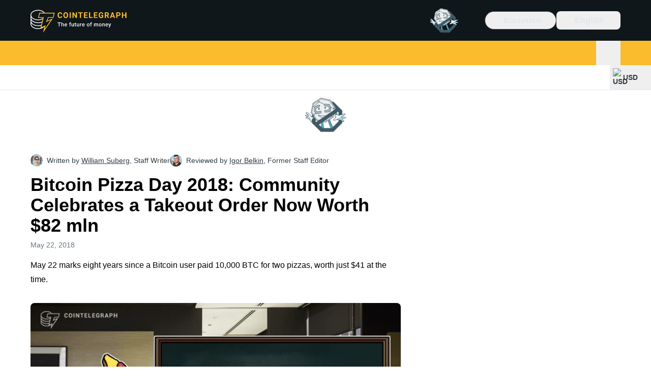

--- FILE ---
content_type: text/javascript; charset=utf-8
request_url: https://cointelegraph.com/_duck/ducklings/CQfSNoyH.js
body_size: -554
content:
import{P as d}from"./DCAC5qSc.js";import{d as i,C as n,o as t,D as s,r as o,F as r}from"./Doi8Iara.js";try{let a=typeof window<"u"?window:typeof global<"u"?global:typeof globalThis<"u"?globalThis:typeof self<"u"?self:{},e=new a.Error().stack;e&&(a._sentryDebugIds=a._sentryDebugIds||{},a._sentryDebugIds[e]="fb271bef-be8b-4d4f-a030-54e01af39f57",a._sentryDebugIdIdentifier="sentry-dbid-fb271bef-be8b-4d4f-a030-54e01af39f57")}catch{}const p=i({__name:"VisuallyHidden",props:{feature:{default:"focusable"},asChild:{type:Boolean},as:{default:"span"}},setup(a){return(e,f)=>(t(),n(r(d),{as:e.as,"as-child":e.asChild,"aria-hidden":e.feature==="focusable"?"true":void 0,"data-hidden":e.feature==="fully-hidden"?"":void 0,tabindex:e.feature==="fully-hidden"?"-1":void 0,style:{position:"absolute",border:0,width:"1px",height:"1px",padding:0,margin:"-1px",overflow:"hidden",clip:"rect(0, 0, 0, 0)",clipPath:"inset(50%)",whiteSpace:"nowrap",wordWrap:"normal"}},{default:s(()=>[o(e.$slots,"default")]),_:3},8,["as","as-child","aria-hidden","data-hidden","tabindex"]))}});export{p as _};


--- FILE ---
content_type: text/javascript; charset=utf-8
request_url: https://cointelegraph.com/_duck/ducklings/CT2o8r0E.js
body_size: -871
content:
import{_ as f}from"./DDGNV1lz.js";import"./Doi8Iara.js";try{let e=typeof window<"u"?window:typeof global<"u"?global:typeof globalThis<"u"?globalThis:typeof self<"u"?self:{},n=new e.Error().stack;n&&(e._sentryDebugIds=e._sentryDebugIds||{},e._sentryDebugIds[n]="929cc975-b774-4f89-85f0-7b19a5c354c3",e._sentryDebugIdIdentifier="sentry-dbid-929cc975-b774-4f89-85f0-7b19a5c354c3")}catch{}export{f as default};


--- FILE ---
content_type: text/javascript; charset=utf-8
request_url: https://cointelegraph.com/_duck/ducklings/Dy1VTU-T.js
body_size: -317
content:
import{y as t,z as y,H as o,I as f,A as a,J as i,x as h,K as c}from"./Doi8Iara.js";import{t as l,p as s,a as d,R,C as r,b as p,c as D}from"./Gt-qYPu1.js";try{let e=typeof window<"u"?window:typeof global<"u"?global:typeof globalThis<"u"?globalThis:typeof self<"u"?self:{},n=new e.Error().stack;n&&(e._sentryDebugIds=e._sentryDebugIds||{},e._sentryDebugIds[n]="0e111c2f-e1e3-44e4-9b3d-ebb936f6e049",e._sentryDebugIdIdentifier="sentry-dbid-0e111c2f-e1e3-44e4-9b3d-ebb936f6e049")}catch{}const g=t({fiatSymbol:r}),m=t({rates:y(p)}),u=t({fiatSymbol:r,categorySlug:o(a()),orderBy:o(a()),orderDir:o(a()),page:o(i()),rowCount:o(i()),search:o(a()),isTrending:o(f())}),S=t({totalCount:i(),rates:y(D)}),b=R,I=t({fiatSymbol:r,cryptoSlugs:y(a())}),x=t({cryptoSymbol:r,slug:a(),name:a(),price:c(a()),marketCap:c(a()),volume24h:c(a()),volume24hCrypto:c(a()),change24h:c(i())}),v=t({rates:y(x)}),w=e=>d("/rates/header","get",m,s(g,e)),H=e=>l("/rates/header","get",m,s(g,e)),$=e=>d("/rates/index","get",S,s(u,e)),T=e=>l("/rates/index","get",S,s(u,e)),j=e=>d(`/rates/details/${e.cryptoSlug}`,"get",b,s(t({fiatSymbol:r}),e)),k=e=>l(`/rates/details/${e.cryptoSlug}`,"get",b,s(t({fiatSymbol:r}),e)),A=e=>d(`/rates/details/symbol/${e.cryptoSymbol}`,"get",b,s(t({fiatSymbol:r}),e)),F=e=>l(`/rates/details/symbol/${e.cryptoSymbol}`,"get",b,s(t({fiatSymbol:r}),e)),L=(e,n)=>d(`/rates/trends/${e}`,"get",m,s(t({fiatSymbol:r}),{fiatSymbol:n})),_=(e,n)=>l(`/rates/trends/${e}`,"get",m,s(t({fiatSymbol:r}),{fiatSymbol:n})),B=e=>l("/rates/livedata","post",v,void 0,h(I,e));export{B as a,T as b,$ as c,_ as d,L as e,k as f,w as g,j as h,F as i,A as j,H as s};
